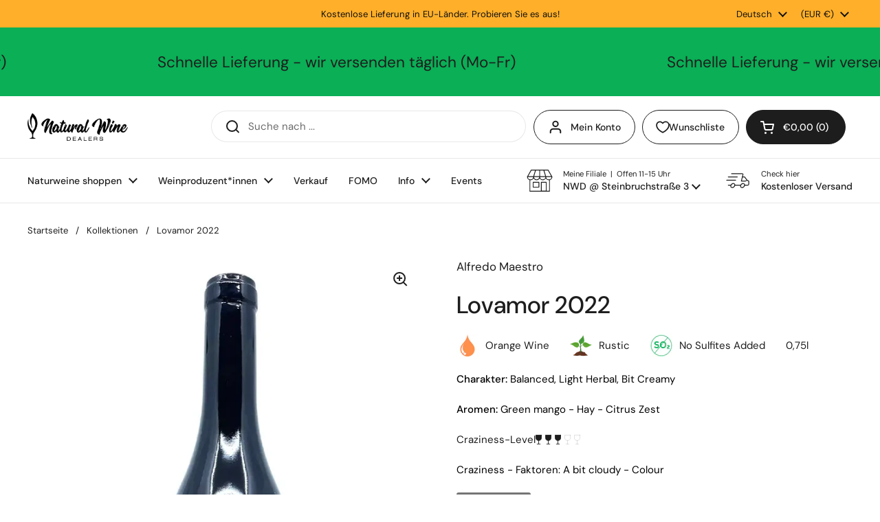

--- FILE ---
content_type: text/css
request_url: https://www.naturalwinedealers.com/cdn/shop/t/19/assets/component-progress.css?v=87773393781387613431758020251
body_size: -397
content:
.progress-dots__wrapper,.progress-slider__wrapper{display:flex;gap:.9375rem;align-items:center}.progress-dots{font-size:0;width:100%;display:flex;align-items:center;gap:.3125rem}.progress-dots__caption{white-space:nowrap;margin-bottom:0}.progress-dots__item{background-size:contain;background-repeat:no-repeat;display:inline-block}.progress-slider{width:100%;border-radius:1.25rem;position:relative}.progress-slider__caption{white-space:nowrap}.progress-slider__active{display:inline-block;height:100%;border-radius:1.25rem;position:absolute;top:0}html[dir=rtl] .progress-slider__active{right:0}html[dir=ltr] .progress-slider__active{left:0}
/*# sourceMappingURL=/cdn/shop/t/19/assets/component-progress.css.map?v=87773393781387613431758020251 */


--- FILE ---
content_type: text/css
request_url: https://cdn.appmate.io/themecode/d6525a-4/main/custom.css?generation=1732322480967763
body_size: 171
content:
.header-actions wishlist-link .wk-button{--icon-size: 18px;--icon-stroke: currentcolor;--icon-stroke-width: 1.75px;font-size:calc(16px / 16 * var(--base-menu-size) + 0px);font-weight:var(--font-weight-menu);height:3.125rem;border-width:1px;color:var(--color-text-header);border-style:solid;border-radius:var(--border-radius-buttons);transition:all .1s linear;padding:0 1.25rem;gap:12px}.header-actions wishlist-link .wk-counter{margin-left:-8px}.header-actions wishlist-link .wk-button:hover{--icon-stroke: currentcolor;--icon-stroke-width: 2.2px;background-color:var(--color-accent-header);border-color:var(--color-accent-header);color:var(--color-foreground-accent-header)}.wk-mobile .wk-button{--icon-stroke-width: 2px !important}.header__top>wishlist-link{order:2}.header__top>wishlist-link .wk-button{--icon-size: 19px;--icon-stroke: black;--icon-stroke-width: 2px;margin-right:1em;margin-left:calc(-1em - 19px);display:none}wishlist-link .wk-counter{--size: 16px;top:-8px!important;right:6px!important}@media screen and (min-width: 767px){.header-actions:not(:empty){grid-template-columns:1fr auto auto auto!important}}@media screen and (max-width: 1023px){.header__top>wishlist-link .wk-button{display:flex}}@media screen and (min-width: 1024px){.wk-mobile .wk-button{display:none}}wishlist-product-card .wk-cta-button,wishlist-product-card .wk-cta-button:hover,wishlist-product-card .wk-cta-button:disabled{border-radius:100px}


--- FILE ---
content_type: text/javascript; charset=utf-8
request_url: https://www.naturalwinedealers.com/de/products/lovamor-2022.js
body_size: 678
content:
{"id":8916997931341,"title":"Lovamor 2022","handle":"lovamor-2022","description":"\u003cp\u003e\u003cbr\u003e\u003c\/p\u003e\n\u003cp\u003e \u003c\/p\u003e","published_at":"2024-03-27T12:52:57+01:00","created_at":"2024-03-27T12:45:02+01:00","vendor":"Alfredo Maestro","type":"Orange Wine","tags":["Craziness 3","No Sulfites Added Wines","Rustic","Vegan Wines"],"price":1650,"price_min":1650,"price_max":1650,"available":false,"price_varies":false,"compare_at_price":null,"compare_at_price_min":0,"compare_at_price_max":0,"compare_at_price_varies":false,"variants":[{"id":48458282434893,"title":"Default Title","option1":"Default Title","option2":null,"option3":null,"sku":"R2C-3040010122022","requires_shipping":true,"taxable":true,"featured_image":null,"available":false,"name":"Lovamor 2022","public_title":null,"options":["Default Title"],"price":1650,"weight":1000,"compare_at_price":null,"inventory_management":"shopify","barcode":null,"requires_selling_plan":false,"selling_plan_allocations":[]}],"images":["\/\/cdn.shopify.com\/s\/files\/1\/0802\/3103\/9309\/files\/AlfredoMaestroLovamor2022bottle.webp?v=1711539938","\/\/cdn.shopify.com\/s\/files\/1\/0802\/3103\/9309\/files\/AlfredoMaestroLovamor2022bottleandglass.webp?v=1711540480","\/\/cdn.shopify.com\/s\/files\/1\/0802\/3103\/9309\/files\/AlfredoMaestroLovamor2022backlabel.webp?v=1711540490"],"featured_image":"\/\/cdn.shopify.com\/s\/files\/1\/0802\/3103\/9309\/files\/AlfredoMaestroLovamor2022bottle.webp?v=1711539938","options":[{"name":"Title","position":1,"values":["Default Title"]}],"url":"\/de\/products\/lovamor-2022","media":[{"alt":"Alfredo Maestro Lovamor 2022 bottle","id":48430479966541,"position":1,"preview_image":{"aspect_ratio":0.667,"height":1260,"width":840,"src":"https:\/\/cdn.shopify.com\/s\/files\/1\/0802\/3103\/9309\/files\/AlfredoMaestroLovamor2022bottle.webp?v=1711539938"},"aspect_ratio":0.667,"height":1260,"media_type":"image","src":"https:\/\/cdn.shopify.com\/s\/files\/1\/0802\/3103\/9309\/files\/AlfredoMaestroLovamor2022bottle.webp?v=1711539938","width":840},{"alt":"Alfredo Maestro Lovamor 2022 bottle and glass","id":48430584529229,"position":2,"preview_image":{"aspect_ratio":0.667,"height":1260,"width":840,"src":"https:\/\/cdn.shopify.com\/s\/files\/1\/0802\/3103\/9309\/files\/AlfredoMaestroLovamor2022bottleandglass.webp?v=1711540480"},"aspect_ratio":0.667,"height":1260,"media_type":"image","src":"https:\/\/cdn.shopify.com\/s\/files\/1\/0802\/3103\/9309\/files\/AlfredoMaestroLovamor2022bottleandglass.webp?v=1711540480","width":840},{"alt":"Alfredo Maestro Lovamor 2022 bakc label","id":48430586462541,"position":3,"preview_image":{"aspect_ratio":0.667,"height":1260,"width":840,"src":"https:\/\/cdn.shopify.com\/s\/files\/1\/0802\/3103\/9309\/files\/AlfredoMaestroLovamor2022backlabel.webp?v=1711540490"},"aspect_ratio":0.667,"height":1260,"media_type":"image","src":"https:\/\/cdn.shopify.com\/s\/files\/1\/0802\/3103\/9309\/files\/AlfredoMaestroLovamor2022backlabel.webp?v=1711540490","width":840}],"requires_selling_plan":false,"selling_plan_groups":[]}

--- FILE ---
content_type: application/javascript
request_url: https://cdn.appmate.io/themecode/d6525a-4/main/header-link.js?generation=1732322225414481
body_size: -218
content:
export function inject({theme:e}){e.watch({selector:".header-actions > .button:last-of-type"},t=>{t.insertBefore(e.createComponent("wishlist-link",{props:{showIcon:!0,showText:!0}}))}),e.watch({selector:".mobile-cart-button"},t=>{t.insertBefore(e.createComponent("wishlist-link",{props:{className:"wk-mobile",showIcon:!0,showText:!1,counter:{showNumber:!0,showBrackets:!1,hideWhenZero:!1,floating:"right"}}}))})}
